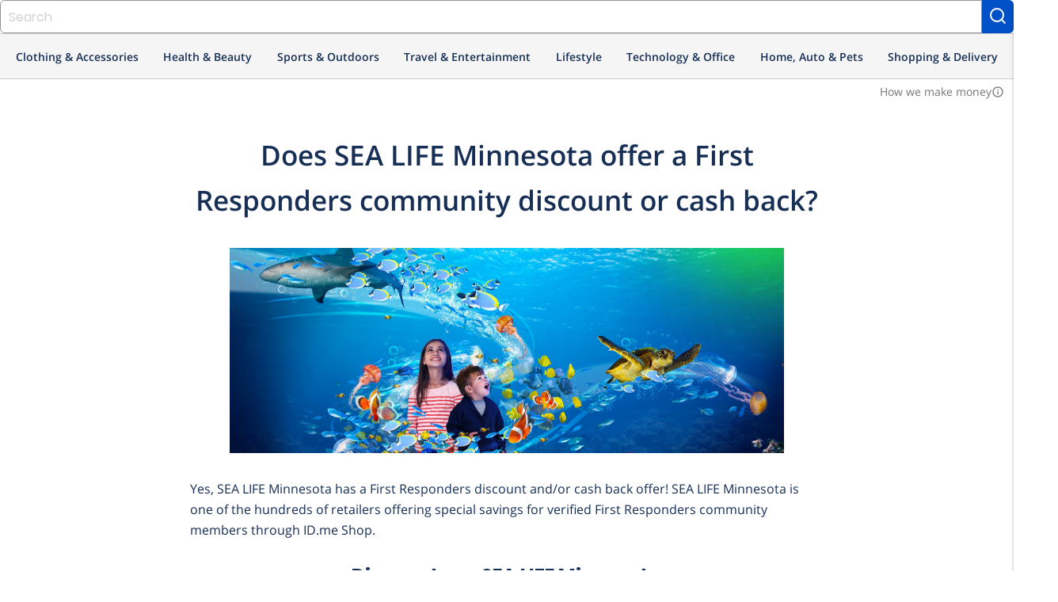

--- FILE ---
content_type: application/javascript
request_url: https://shop.id.me/assets/analytics/ga4-f85f896f33b72f95f65a374ad7f6c0452fd6345efe48294ee6750f8047a1aac8.js
body_size: -49
content:
function gtag(){dataLayer.push(arguments)}window.dataLayer=window.dataLayer||[],gtag("js",new Date),gtag("config",window.settings.ga4_measurement_id,{debug_mode:window.settings.ga4_debug_mode,app:"Shop Website",user_id:window.current_user.uid,user_properties:{user_group:window.current_user.group},hybrid:window.settings.hybrid});